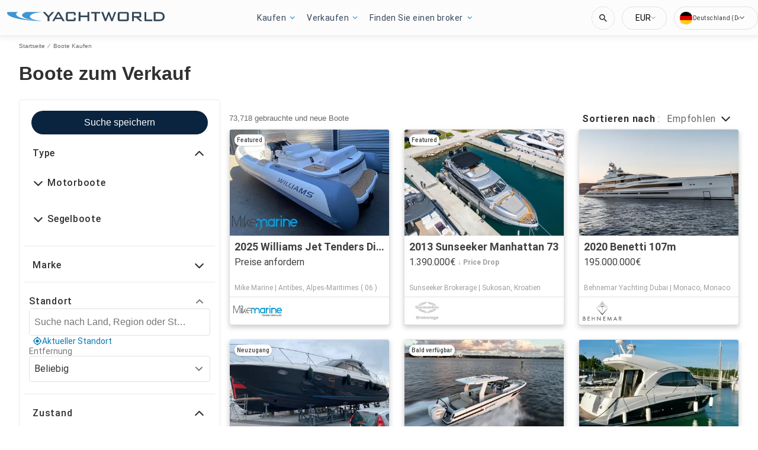

--- FILE ---
content_type: text/javascript; charset=utf-8
request_url: https://app.link/_r?sdk=web2.86.5&branch_key=key_test_hqpJ5KtLWEmKFttPfjuuQdaptCn4jyjk&callback=branch_callback__0
body_size: 74
content:
/**/ typeof branch_callback__0 === 'function' && branch_callback__0("1547098342872262067");